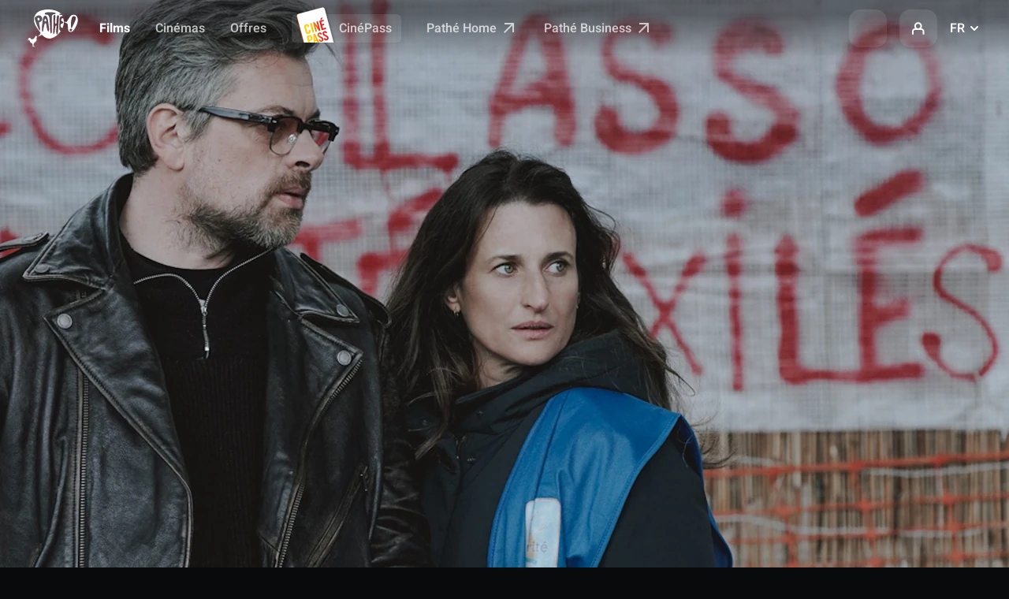

--- FILE ---
content_type: application/javascript
request_url: https://www.pathe.fr/chunk-UITLY7DB.js
body_size: -200
content:
var o="30X";export{o as a};


--- FILE ---
content_type: image/svg+xml
request_url: https://www.pathe.fr/assets/source/img/logo-pathe-home-white.svg
body_size: 335164
content:
<svg width="99" height="48" viewBox="0 0 99 48" fill="none" xmlns="http://www.w3.org/2000/svg" xmlns:xlink="http://www.w3.org/1999/xlink">
<rect x="0.834717" width="97.3307" height="48" fill="url(#pattern0)"/>
<defs>
<pattern id="pattern0" patternContentUnits="objectBoundingBox" width="1" height="1">
<use xlink:href="#image0_1409_52198" transform="scale(0.000244141 0.00049505)"/>
</pattern>
<image id="image0_1409_52198" width="4096" height="2020" xlink:href="[data-uri]"/>
</defs>
</svg>
